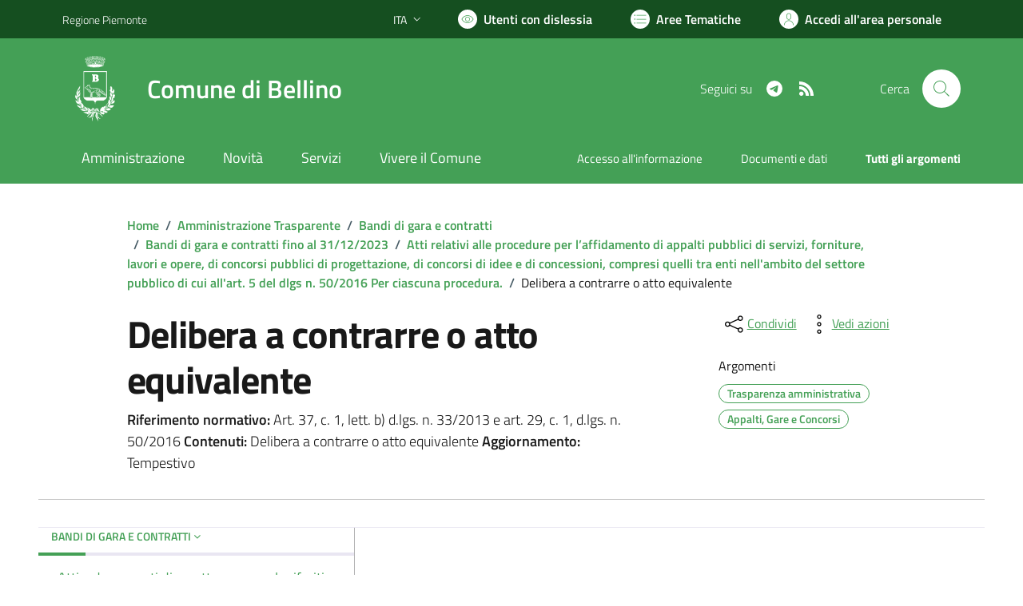

--- FILE ---
content_type: text/html; charset=utf-8
request_url: https://comune.bellino.cn.it/services/v1/ashx_master/carica_random_ricerca.ashx
body_size: 627
content:

						<li role='listitem'>
							<a href='/servizi/faq/24/Richiedere-il-certificato-di-iscrizione-alle-liste-elettorali'>
								Richiedere il certificato di iscrizione alle liste elettorali
							</a>
						</li>
						<li role='listitem'>
							<a href='/servizi/faq/33/Richiedere-la-sepoltura-di-un-defunto'>
								Richiedere la sepoltura di un defunto
							</a>
						</li>
						<li role='listitem'>
							<a href='/servizi/faq/20/Richiedere-il-certificato-di-stato-civile'>
								Richiedere il certificato di stato civile
							</a>
						</li>
						<li role='listitem'>
							<a href='/servizi/faq/29/Richiedere-l-27estratto-di-matrimonio'>
								Richiedere l'estratto di matrimonio
							</a>
						</li>

--- FILE ---
content_type: application/javascript
request_url: https://comune.bellino.cn.it/assets/js/azioni.js
body_size: 1633
content:
function share_social(nome_social) {
    switch (nome_social) {
        case 'facebook':
            let url_fb = $("#social_fb").data("url");
            let title_fb = $("#social_fb").data("title");

            window.open(`https://www.facebook.com/sharer/sharer.php?u=${url_fb}`, '_blank')
            break;
        case 'twitter':
            let url_tw = $("#social_twitter").data("url");
            let title_tw = $("#social_twitter").data("title");

            window.open(`https://twitter.com/share?url=${url_tw}&via=/&text=${title_tw}`, "_blank");
            break;
        case 'linkedin':
            let url_lk = $("#social_linkedin").data("url");

            window.open(`https://www.linkedin.com/sharing/share-offsite/?url=${url_lk}`, "_blank");
            break;
        case 'whatsapp':
            let url_wh = $("#social_whatsapp").data("url");

			window.open(`https://api.whatsapp.com/send?text=${url_wh}`, "_blank");
            break;
        case 'telegram':
            let url_tg = $("#social_linkedin").data("url");

            window.open(`https://t.me/share/url?url=${url_tg}`, "_blank");
            break;
    }
}

function save_html() {
    var htmlContent = $("html").html();
    var bl = new Blob([htmlContent], { type: "text/html" });
    var a = document.createElement("a");
    a.href = URL.createObjectURL(bl);
    a.download = "pagina.html";
    a.hidden = true;
    document.body.appendChild(a);
    a.innerHTML = "CIC";
    a.click();
}

function send_mail() {
    window.open(`mailto:?body=${window.location.href}`, "_blank");
}

function print() {
    $('main').printThis({
        importCSS: true,
        importStyle: true,
        loadCSS: "/assets/css/printRules.css"
    });
}